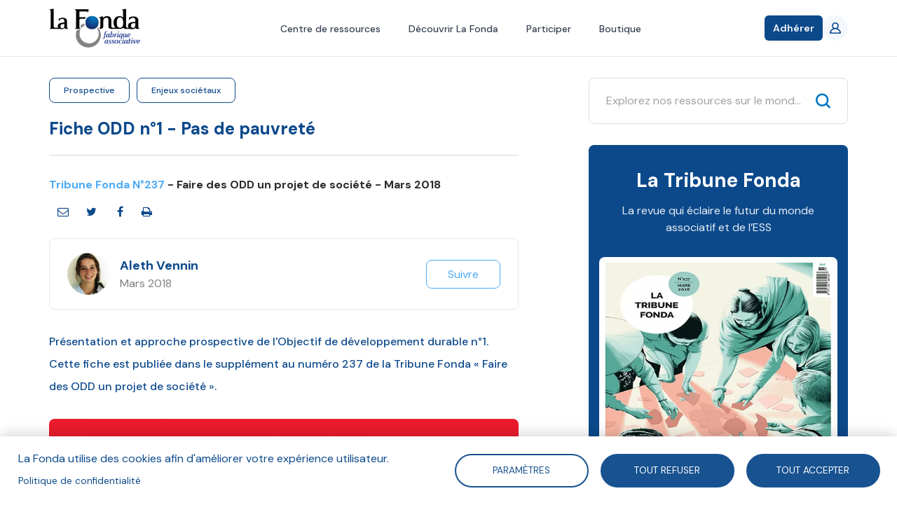

--- FILE ---
content_type: text/html; charset=UTF-8
request_url: https://fonda.asso.fr/ressources/fiche-odd-ndeg1-pas-de-pauvrete
body_size: 16956
content:
<!DOCTYPE html>
<html  lang="fr" dir="ltr" prefix="og: https://ogp.me/ns#">
  <head>
    <meta charset="utf-8" />
<script async src="https://www.googletagmanager.com/gtag/js?id=UA-92891695-3"></script>
<script>window.dataLayer = window.dataLayer || [];function gtag(){dataLayer.push(arguments)};gtag("js", new Date());gtag("set", "developer_id.dMDhkMT", true);gtag("config", "UA-92891695-3", {"groups":"default","anonymize_ip":true,"page_placeholder":"PLACEHOLDER_page_path","allow_ad_personalization_signals":false});gtag("config", "G-Y2H468XP2D", {"groups":"default","page_placeholder":"PLACEHOLDER_page_location","allow_ad_personalization_signals":false});</script>
<meta name="description" content="Présentation et approche prospective de l&#039;Objectif de développement durable n°1. Cette fiche est publiée dans le supplément au numéro 237 de la Tribune Fonda « Faire des ODD un projet de société »." />
<meta name="keywords" content="Développement durable,Pauvreté,Prospective" />
<link rel="canonical" href="https://fonda.asso.fr/ressources/fiche-odd-ndeg1-pas-de-pauvrete" />
<meta name="robots" content="index, follow, noodp" />
<link rel="image_src" href="https://fonda.asso.fr/sites/default/files/articles/F_SDG%20goals_icons-individual-rgb-01.png" />
<meta property="og:site_name" content="La Fonda" />
<meta property="og:type" content="article" />
<meta property="og:url" content="https://fonda.asso.fr/ressources/fiche-odd-ndeg1-pas-de-pauvrete" />
<meta property="og:title" content="Fiche ODD n°1 - Pas de pauvreté" />
<meta property="og:description" content="Présentation et approche prospective de l&#039;Objectif de développement durable n°1. Cette fiche est publiée dans le supplément au numéro 237 de la Tribune Fonda « Faire des ODD un projet de société »." />
<meta property="og:image" content="https://fonda.asso.fr/sites/default/files/articles/F_SDG%20goals_icons-individual-rgb-01.png" />
<meta property="og:image:url" content="https://fonda.asso.fr/sites/default/files/articles/F_SDG%20goals_icons-individual-rgb-01.png" />
<meta property="og:image:secure_url" content="https://fonda.asso.fr/sites/default/files/articles/F_SDG%20goals_icons-individual-rgb-01.png" />
<meta property="article:tag" content="Développement durable" />
<meta property="article:tag" content="Pauvreté" />
<meta property="article:tag" content="Prospective" />
<meta name="twitter:card" content="summary_large_image" />
<meta name="twitter:title" content="Fiche ODD n°1 - Pas de pauvreté" />
<meta name="twitter:description" content="Présentation et approche prospective de l&#039;Objectif de développement durable n°1. Cette fiche est publiée dans le supplément au numéro 237 de la Tribune Fonda « Faire des ODD un projet de société »." />
<meta name="twitter:image" content="https://fonda.asso.fr/sites/default/files/articles/F_SDG%20goals_icons-individual-rgb-01.png" />
<meta name="Generator" content="Drupal 10 (https://www.drupal.org)" />
<meta name="MobileOptimized" content="width" />
<meta name="HandheldFriendly" content="true" />
<meta name="viewport" content="width=device-width, initial-scale=1.0" />
<link rel="icon" href="/sites/default/files/lafonda-favicon.png" type="image/png" />

    <title>Fiche ODD n°1 - Pas de pauvreté</title>
    <link rel="stylesheet" media="all" href="/core/modules/system/css/components/align.module.css?t8c7xa" />
<link rel="stylesheet" media="all" href="/core/modules/system/css/components/fieldgroup.module.css?t8c7xa" />
<link rel="stylesheet" media="all" href="/core/modules/system/css/components/container-inline.module.css?t8c7xa" />
<link rel="stylesheet" media="all" href="/core/modules/system/css/components/clearfix.module.css?t8c7xa" />
<link rel="stylesheet" media="all" href="/core/modules/system/css/components/details.module.css?t8c7xa" />
<link rel="stylesheet" media="all" href="/core/modules/system/css/components/hidden.module.css?t8c7xa" />
<link rel="stylesheet" media="all" href="/core/modules/system/css/components/item-list.module.css?t8c7xa" />
<link rel="stylesheet" media="all" href="/core/modules/system/css/components/js.module.css?t8c7xa" />
<link rel="stylesheet" media="all" href="/core/modules/system/css/components/nowrap.module.css?t8c7xa" />
<link rel="stylesheet" media="all" href="/core/modules/system/css/components/position-container.module.css?t8c7xa" />
<link rel="stylesheet" media="all" href="/core/modules/system/css/components/reset-appearance.module.css?t8c7xa" />
<link rel="stylesheet" media="all" href="/core/modules/system/css/components/resize.module.css?t8c7xa" />
<link rel="stylesheet" media="all" href="/core/modules/system/css/components/system-status-counter.css?t8c7xa" />
<link rel="stylesheet" media="all" href="/core/modules/system/css/components/system-status-report-counters.css?t8c7xa" />
<link rel="stylesheet" media="all" href="/core/modules/system/css/components/system-status-report-general-info.css?t8c7xa" />
<link rel="stylesheet" media="all" href="/core/modules/system/css/components/tablesort.module.css?t8c7xa" />
<link rel="stylesheet" media="all" href="/libraries/cookiesjsr/dist/cookiesjsr.min.css?t8c7xa" />
<link rel="stylesheet" media="all" href="/core/modules/views/css/views.module.css?t8c7xa" />
<link rel="stylesheet" media="all" href="/themes/custom/lafonda/css/font-awesome.min.css?t8c7xa" />
<link rel="stylesheet" media="all" href="/themes/custom/lafonda/js/chosen/chosen.css?t8c7xa" />
<link rel="stylesheet" media="all" href="/themes/custom/lafonda/dist/style.css?t8c7xa" />
<link rel="stylesheet" media="print" href="/themes/custom/lafonda/css/print.css?t8c7xa" />
<link rel="stylesheet" media="all" href="/themes/custom/lafonda/dist/app.css?t8c7xa" />

    <!--[if IE]>
      <link type="text/css" rel="stylesheet" media="all" href="/themes/custom/rc/css/ie/ie.css" />
    <![endif]-->
    <script type="application/json" data-drupal-selector="drupal-settings-json">{"path":{"baseUrl":"\/","pathPrefix":"","currentPath":"node\/2037","currentPathIsAdmin":false,"isFront":false,"currentLanguage":"fr"},"pluralDelimiter":"\u0003","suppressDeprecationErrors":true,"cookies":{"cookiesjsr":{"config":{"cookie":{"name":"cookiesjsr","expires":31536000000,"domain":"","sameSite":"Lax","secure":false},"library":{"libBasePath":"https:\/\/cdn.jsdelivr.net\/gh\/jfeltkamp\/cookiesjsr@1\/dist","libPath":"https:\/\/cdn.jsdelivr.net\/gh\/jfeltkamp\/cookiesjsr@1\/dist\/cookiesjsr.min.js","scrollLimit":0},"callback":{"method":"post","url":"\/cookies\/consent\/callback.json","headers":[]},"interface":{"openSettingsHash":"#editCookieSettings","showDenyAll":true,"denyAllOnLayerClose":false,"settingsAsLink":false,"availableLangs":["fr"],"defaultLang":"fr","groupConsent":false,"cookieDocs":false}},"services":{"tracking":{"id":"tracking","services":[{"key":"google_analytics","type":"tracking","name":"Google Analytics","info":{"value":"","format":"full_html"},"uri":"","needConsent":true}],"weight":10}},"translation":{"_core":{"default_config_hash":"r0JMDv27tTPrhzD4ypdLS0Jijl0-ccTUdlBkqvbAa8A"},"langcode":"fr","bannerText":"La Fonda utilise des cookies afin d\u0027am\u00e9liorer votre exp\u00e9rience utilisateur.","privacyPolicy":"Politique de confidentialit\u00e9","privacyUri":"\/auteurs\/blandine-sillard","imprint":"","imprintUri":"","cookieDocs":"","cookieDocsUri":"","officialWebsite":"Voir site officiel","denyAll":"Tout refuser","alwaysActive":"Toujours actif","settings":"Param\u00e8tres","acceptAll":"Tout accepter","requiredCookies":"Required cookies","cookieSettings":"Param\u00e8tres","close":"Fermer","readMore":"Lire la suite","allowed":"autoris\u00e9","denied":"refus\u00e9e","settingsAllServices":"","saveSettings":"Enregistrer","default_langcode":"en","disclaimerText":"All cookie information is subject to change by the service providers. We update this information regularly.","disclaimerTextPosition":"above","processorDetailsLabel":"Processor Company Details","processorLabel":"Company","processorWebsiteUrlLabel":"Company Website","processorPrivacyPolicyUrlLabel":"Company Privacy Policy","processorCookiePolicyUrlLabel":"Company Cookie Policy","processorContactLabel":"Data Protection Contact Details","placeholderAcceptAllText":"Accept All Cookies","tracking":{"title":"Cookies de suivi","details":"Les cookies de suivi proviennent de soci\u00e9t\u00e9s de publicit\u00e9 externes et sont utilis\u00e9s pour collecter des informations sur les sites web visit\u00e9s par l\u0027utilisateur. L\u0027objectif est de cr\u00e9er et d\u0027afficher pour l\u0027utilisateur des contenus et des publicit\u00e9s adapt\u00e9s aux groupes cibles."}}},"cookiesTexts":{"_core":{"default_config_hash":"r0JMDv27tTPrhzD4ypdLS0Jijl0-ccTUdlBkqvbAa8A"},"langcode":"fr","bannerText":"La Fonda utilise des cookies afin d\u0027am\u00e9liorer votre exp\u00e9rience utilisateur.","privacyPolicy":"Politique de confidentialit\u00e9","privacyUri":"\/node\/957","imprint":"","imprintUri":"","cookieDocs":"","cookieDocsUri":"","officialWebsite":"Voir site officiel","denyAll":"Tout refuser","alwaysActive":"Toujours actif","settings":"Param\u00e8tres","acceptAll":"Tout accepter","requiredCookies":"Required cookies","cookieSettings":"Param\u00e8tres","close":"Fermer","readMore":"Lire la suite","allowed":"autoris\u00e9","denied":"refus\u00e9e","settingsAllServices":"","saveSettings":"Enregistrer","default_langcode":"en","disclaimerText":"All cookie information is subject to change by the service providers. We update this information regularly.","disclaimerTextPosition":"above","processorDetailsLabel":"Processor Company Details","processorLabel":"Company","processorWebsiteUrlLabel":"Company Website","processorPrivacyPolicyUrlLabel":"Company Privacy Policy","processorCookiePolicyUrlLabel":"Company Cookie Policy","processorContactLabel":"Data Protection Contact Details","placeholderAcceptAllText":"Accept All Cookies"},"services":{"functional":{"uuid":"8229bd4d-236d-40fa-838e-7896742b1675","langcode":"fr","status":false,"dependencies":[],"id":"functional","label":"Required functional","group":"functional","info":{"value":"\u003Ctable\u003E\r\n\t\u003Cthead\u003E\r\n\t\t\u003Ctr\u003E\r\n\t\t\t\u003Cth width=\u002215%\u0022\u003ECookie name\u003C\/th\u003E\r\n\t\t\t\u003Cth width=\u002215%\u0022\u003EDefault expiration time\u003C\/th\u003E\r\n\t\t\t\u003Cth\u003EDescription\u003C\/th\u003E\r\n\t\t\u003C\/tr\u003E\r\n\t\u003C\/thead\u003E\r\n\t\u003Ctbody\u003E\r\n\t\t\u003Ctr\u003E\r\n\t\t\t\u003Ctd\u003E\u003Ccode dir=\u0022ltr\u0022 translate=\u0022no\u0022\u003ESSESS\u0026lt;ID\u0026gt;\u003C\/code\u003E\u003C\/td\u003E\r\n\t\t\t\u003Ctd\u003E1 month\u003C\/td\u003E\r\n\t\t\t\u003Ctd\u003EIf you are logged in to this website, a session cookie is required to identify and connect your browser to your user account in the server backend of this website.\u003C\/td\u003E\r\n\t\t\u003C\/tr\u003E\r\n\t\t\u003Ctr\u003E\r\n\t\t\t\u003Ctd\u003E\u003Ccode dir=\u0022ltr\u0022 translate=\u0022no\u0022\u003Ecookiesjsr\u003C\/code\u003E\u003C\/td\u003E\r\n\t\t\t\u003Ctd\u003E1 year\u003C\/td\u003E\r\n\t\t\t\u003Ctd\u003EWhen you visited this website for the first time, you were asked for your permission to use several services (including those from third parties) that require data to be saved in your browser (cookies, local storage). Your decisions about each service (allow, deny) are stored in this cookie and are reused each time you visit this website.\u003C\/td\u003E\r\n\t\t\u003C\/tr\u003E\r\n\t\u003C\/tbody\u003E\r\n\u003C\/table\u003E\r\n","format":"full_html"},"consentRequired":false,"purpose":"","processor":"","processorContact":"","processorUrl":"","processorPrivacyPolicyUrl":"","processorCookiePolicyUrl":"","placeholderMainText":"This content is blocked because Required functional cookies have not been accepted.","placeholderAcceptText":"Only accept Required functional cookies"},"google_analytics":{"uuid":"8463cb30-caed-404f-84cd-a5b5f9f31776","langcode":"fr","status":true,"dependencies":[],"id":"google_analytics","label":"Google Analytics","group":"tracking","info":{"value":"","format":"full_html"},"consentRequired":true,"purpose":"","processor":"","processorContact":"","processorUrl":"","processorPrivacyPolicyUrl":"","processorCookiePolicyUrl":"","placeholderMainText":"This content is blocked because Google Analytics cookies have not been accepted.","placeholderAcceptText":"Only accept Google Analytics cookies"}},"groups":{"functional":{"uuid":"1a57cea2-acf1-4239-93a5-1e32a0d2b7a7","langcode":"fr","status":true,"dependencies":[],"id":"functional","label":"Default","weight":1,"title":"What are Cookies?","details":"Cookies are small text files that are placed by your browser on your device in order to store certain information. Using the information that is stored and returned, a website can recognize that you have previously accessed and visited it using the browser on your end device. We use this information to arrange and display the website optimally in accordance with your preferences. Within this process, only the cookie itself is identified on your device. Personal data is only stored following your express consent or where this is absolutely necessary to enable use the service provided by us and accessed by you."},"performance":{"uuid":"fc615df4-1961-4c97-9781-dcc15aebefb1","langcode":"fr","status":true,"dependencies":[],"_core":{"default_config_hash":"Jv3uIJviBj7D282Qu1ZpEQwuOEb3lCcDvx-XVHeOJpw"},"id":"performance","label":"Performance","weight":30,"title":"Performance Cookies","details":"Performance cookies collect aggregated information about how our website is used. The purpose of this is to improve its attractiveness, content and functionality. These cookies help us to determine whether, how often and for how long particular sub-pages of our website are accessed and which content users are particularly interested in. Search terms, country, region and (where applicable) the city from which the website is accessed are also recorded, as is the proportion of mobile devices that are used to access the website. We use this information to compile statistical reports that help us tailor the content of our website to your needs and optimize our offer."},"social":{"uuid":"6bb76790-529f-4880-90a4-65b85892585d","langcode":"fr","status":true,"dependencies":[],"_core":{"default_config_hash":"vog2tbqqQHjVkue0anA0RwlzvOTPNTvP7_JjJxRMVAQ"},"id":"social","label":"Social Plugins","weight":20,"title":"Social Plugins","details":"Les gestionnaires de commentaires facilitent le d\u00e9p\u00f4t de vos commentaires et luttent contre le spam."},"tracking":{"uuid":"c16b959b-5335-4ee9-9419-752eefd760dd","langcode":"fr","status":true,"dependencies":[],"_core":{"default_config_hash":"_gYDe3qoEc6L5uYR6zhu5V-3ARLlyis9gl1diq7Tnf4"},"id":"tracking","label":"Suivi","weight":10,"title":"Cookies de suivi","details":"Les cookies de suivi proviennent de soci\u00e9t\u00e9s de publicit\u00e9 externes et sont utilis\u00e9s pour collecter des informations sur les sites web visit\u00e9s par l\u0027utilisateur. L\u0027objectif est de cr\u00e9er et d\u0027afficher pour l\u0027utilisateur des contenus et des publicit\u00e9s adapt\u00e9s aux groupes cibles."},"video":{"uuid":"e90e7513-4e0d-4ffa-a2f9-8ba3b22e9d3a","langcode":"fr","status":true,"dependencies":[],"_core":{"default_config_hash":"w1WnCmP2Xfgx24xbx5u9T27XLF_ZFw5R0MlO-eDDPpQ"},"id":"video","label":"Vid\u00e9os","weight":40,"title":"Vid\u00e9o","details":"Les services de partage de vid\u00e9o permettent d\u0027enrichir le site de contenu multim\u00e9dia et augmentent sa visibilit\u00e9."}}},"algolia":{"app_id":"REVDMXF2NY","search_only_key":"6f64425631c0d7d10358ef0c420fefdf","prefix_index":"prod_"},"filtres":{"thematiques":{"510":{"name":"Jeu Faire Ensemble 2030","field_couleur":"#d04c35","field_logo":"https:\/\/fonda.asso.fr\/sites\/default\/files\/styles\/thumbnail\/public\/thematiques\/Picto%20Jeu%20Faire%20Ensemble%202030-01.png?itok=GcxK_l7q"},"513":{"name":"Projets en coop\u00e9ration","field_couleur":"#d04c35","field_logo":"https:\/\/fonda.asso.fr\/sites\/default\/files\/styles\/thumbnail\/public\/thematiques\/Picto%20Fiches%20projets%20en%20coop%C3%A9ration.png?itok=eiH2ug2h"},"46":{"name":"Prospective","field_couleur":"#9cc9b5","field_logo":"https:\/\/fonda.asso.fr\/sites\/default\/files\/styles\/thumbnail\/public\/thematiques\/prospective_0.png?itok=4rQvXxfc"},"48":{"name":"Gouvernance","field_couleur":"#7986cc","field_logo":"https:\/\/fonda.asso.fr\/sites\/default\/files\/styles\/thumbnail\/public\/thematiques\/gouvernance_0.png?itok=i453-VNN"},"47":{"name":"Engagement","field_couleur":"#d04c35","field_logo":"https:\/\/fonda.asso.fr\/sites\/default\/files\/styles\/thumbnail\/public\/thematiques\/engagement_2.png?itok=duDx8WQ7"},"49":{"name":"Mod\u00e8les socio-\u00e9conomiques","field_couleur":"#df8eaf","field_logo":"https:\/\/fonda.asso.fr\/sites\/default\/files\/styles\/thumbnail\/public\/thematiques\/modele-sociaux-economiques_0.png?itok=rfZUbWnv"},"196":{"name":"\u00c9conomie sociale et solidaire","field_couleur":"#d04c35","field_logo":"https:\/\/fonda.asso.fr\/sites\/default\/files\/styles\/thumbnail\/public\/thematiques\/ess_0_0.png?itok=p1eq_z1U"},"55":{"name":"Enjeux soci\u00e9taux","field_couleur":"#6abfde","field_logo":"https:\/\/fonda.asso.fr\/sites\/default\/files\/styles\/thumbnail\/public\/thematiques\/enjeux-societaux_0.png?itok=BZh7olRF"},"54":{"name":"Associations et d\u00e9mocratie","field_couleur":"#c0afa5","field_logo":"https:\/\/fonda.asso.fr\/sites\/default\/files\/styles\/thumbnail\/public\/thematiques\/associations-democratie_0.png?itok=CmwR9iKr"},"53":{"name":"Associations et entreprises","field_couleur":"#20808e","field_logo":"https:\/\/fonda.asso.fr\/sites\/default\/files\/styles\/thumbnail\/public\/thematiques\/associations-entreprises_0.png?itok=IQlGbDyY"},"51":{"name":"Num\u00e9rique et m\u00e9dias","field_couleur":"#e8c351","field_logo":"https:\/\/fonda.asso.fr\/sites\/default\/files\/styles\/thumbnail\/public\/thematiques\/numerique_0.png?itok=0jqLj1Qd"},"52":{"name":"Innovation sociale","field_couleur":"#685686","field_logo":"https:\/\/fonda.asso.fr\/sites\/default\/files\/styles\/thumbnail\/public\/thematiques\/innovation_1.png?itok=t9qmvZZj"}}},"google_analytics":{"account":"UA-92891695-3","trackOutbound":true,"trackMailto":true,"trackTel":true,"trackDownload":true,"trackDownloadExtensions":"7z|aac|arc|arj|asf|asx|avi|bin|csv|doc(x|m)?|dot(x|m)?|exe|flv|gif|gz|gzip|hqx|jar|jpe?g|js|mp(2|3|4|e?g)|mov(ie)?|msi|msp|pdf|phps|png|ppt(x|m)?|pot(x|m)?|pps(x|m)?|ppam|sld(x|m)?|thmx|qtm?|ra(m|r)?|sea|sit|tar|tgz|torrent|txt|wav|wma|wmv|wpd|xls(x|m|b)?|xlt(x|m)|xlam|xml|z|zip"},"stripe":{"apiKey":"pk_live_hpT7LfcPm7onVThtKKv71VQS"},"cartCount":0,"currentUser":{"user":{"uid":[{"value":"0"}],"uuid":[{"value":"62e8609f-5af0-400f-bb47-abd2dc6b3b37"}],"langcode":[{"value":"en"}],"preferred_langcode":[{"value":"en"}],"preferred_admin_langcode":[],"name":[{"value":""}],"pass":[],"mail":[],"timezone":[{"value":""}],"status":[{"value":"0"}],"created":[{"value":"1505139928"}],"changed":[{"value":"1505139928"}],"access":[{"value":"0"}],"login":[{"value":"0"}],"init":[],"roles":[],"default_langcode":[{"value":"1"}],"metatag":[{"tag":"meta","attributes":{"name":"title","content":"| La Fonda"}},{"tag":"meta","attributes":{"name":"description","content":"La Fonda"}},{"tag":"link","attributes":{"rel":"canonical","href":"Pas encore assign\u00e9"}}],"path":[{"langcode":"en"}],"field_adresse":[],"field_code_postal":[],"field_fonction":[],"field_nom":[],"field_organisation":[],"field_pays":[],"field_prenom":[],"field_stripe_customer_id":[],"field_ville":[]},"following":[],"abonnementActif":false,"isAbonnementActif":false,"adhesions":[],"isAdherent":false},"bootstrap":{"forms_has_error_value_toggle":1,"modal_animation":1,"modal_backdrop":"true","modal_focus_input":1,"modal_keyboard":1,"modal_select_text":1,"modal_show":1,"modal_size":"","popover_enabled":1,"popover_animation":1,"popover_auto_close":1,"popover_container":"body","popover_content":"","popover_delay":"0","popover_html":0,"popover_placement":"right","popover_selector":"","popover_title":"","popover_trigger":"click","tooltip_enabled":1,"tooltip_animation":1,"tooltip_container":"body","tooltip_delay":"0","tooltip_html":0,"tooltip_placement":"auto left","tooltip_selector":"","tooltip_trigger":"hover"},"user":{"uid":0,"permissionsHash":"00c34e8d8b5e758f94d4654bc56192ee933bd37f2dc512e964d16b7e6fdb2bb4"}}</script>
<script src="/sites/default/files/languages/fr_Cm6yd6pl_QbcO1FMJf1Aqe-7pqdSx7Ow-RcSH8EaABc.js?t8c7xa"></script>
<script src="/core/misc/drupalSettingsLoader.js?v=10.6.1"></script>
<script src="/core/misc/drupal.js?v=10.6.1"></script>
<script src="/core/misc/drupal.init.js?v=10.6.1"></script>
<script src="/core/misc/debounce.js?v=10.6.1"></script>
<script src="/core/misc/announce.js?v=10.6.1"></script>
<script src="/core/misc/message.js?v=10.6.1"></script>
<script src="/themes/contrib/bootstrap/js/misc/message.js?t8c7xa"></script>
<script src="/modules/contrib/cookies/js/cookiesjsr.conf.js?v=10.6.1" defer></script>

  </head>
  <body class="nid-2037 path-entity-node-canonical path-node page-node-type-article has-glyphicons">

          <!-- Modal Login -->
      <div class="modal fade modal--login" id="loginModal" tabindex="-1" role="dialog" aria-hidden="true">
        <div class="modal-dialog" role="document">
          <div class="modal-content">
            <div class="modal-header">
              <h4 class="modal-title">Bienvenue !</h4>
              <button type="button" class="close" data-dismiss="modal" aria-label="Close">
                <span aria-hidden="true">&times;</span>
              </button>
            </div>
            <div class="modal-body">
              <form class="user-login-form" data-drupal-selector="user-login-form" action="/ressources/fiche-odd-ndeg1-pas-de-pauvrete" method="post" id="user-login-form" accept-charset="UTF-8">
  <div class="form-item js-form-item form-type-email js-form-type-email form-item-name js-form-item-name form-no-label form-group">
  
  
  <input autocorrect="none" autocapitalize="none" spellcheck="false" autofocus="autofocus" autocomplete="username" placeholder="E-mail" data-drupal-selector="edit-name" class="form-email required form-control" type="email" id="edit-name" name="name" value="" size="60" maxlength="254" required="required" aria-required="true" />

  
  
  </div>
<div class="form-item js-form-item form-type-password js-form-type-password form-item-pass js-form-item-pass form-no-label form-group">
  
  
  <input autocomplete="current-password" placeholder="Mot de passe" data-drupal-selector="edit-pass" class="form-text required form-control" type="password" id="edit-pass" name="pass" size="60" maxlength="128" required="required" aria-required="true" />

  
  
  </div>
<input autocomplete="off" data-drupal-selector="form-wsnqbmv-kfdg3b-6wlapnsd6le9ltayr9kbsn0fcku4" type="hidden" name="form_build_id" value="form-WSNQbmv_kFDG3b_6WLAPNsD6le9LtayR9KBSn0FCku4" /><input data-drupal-selector="edit-user-login-form" type="hidden" name="form_id" value="user_login_form" /><div class="help is-danger"></div><div data-drupal-selector="edit-actions" class="form-actions form-group js-form-wrapper form-wrapper" id="edit-actions"><button data-drupal-selector="edit-submit" class="button js-form-submit form-submit btn-primary btn" type="submit" id="edit-submit" name="op" value="Se connecter">Se connecter</button></div>

</form>

            </div>
            <div class="modal-footer">
              <a href="/user/register" class="user-register">S'inscrire !</a>
              <a href="/user/password" class="user-pass">Mot de passe oublié ?</a>
            </div>
          </div>
        </div>
      </div>
    
    <a href="#main-content" class="visually-hidden focusable skip-link">
      Aller au contenu principal
    </a>
    <div id="app">
      
        <div class="dialog-off-canvas-main-canvas" data-off-canvas-main-canvas>
    <div
	class="flex flex-col h-full">
		



<template>
	<notifications-top></notications-top>
</template>
<header>
	<nav class="bg-white  relative z-50 border-b border-gray-200">
		<div class="min-w-full xl:min-w-10 container">
			<div class="flex h-20 justify-between">
				<div class="flex">
					<div class="flex shrink-0 items-center">
						<a href="/">
							<img class="h-14 w-auto" alt="La Fonda - Fabrique associative" title="La Fonda - Fabrique associative" src="/themes/custom/lafonda/logo-lafonda.png"/>
						</a>
					</div>

				</div>
				<div class="hidden md:ml-6 md:flex md:space-x-8">
																	<a href="/recherche" class="inline-flex items-center border-b-2 px-1 pt-1 text-sm font-medium border-transparent text-gray-700 hover:border-gray-300  hover:!text-fonda-blue-800">Centre de ressources</a>
																	<a href="/vision-partagee-mission" class="inline-flex items-center border-b-2 px-1 pt-1 text-sm font-medium border-transparent text-gray-700 hover:border-gray-300  hover:!text-fonda-blue-800">Découvrir La Fonda</a>
																	<a href="/prendre-part-aux-activites-de-la-fonda" class="inline-flex items-center border-b-2 px-1 pt-1 text-sm font-medium border-transparent text-gray-700 hover:border-gray-300  hover:!text-fonda-blue-800">Participer</a>
																	<a href="/boutique" class="inline-flex items-center border-b-2 px-1 pt-1 text-sm font-medium border-transparent text-gray-700 hover:border-gray-300  hover:!text-fonda-blue-800">Boutique</a>
									</div>
				<div class="flex items-center gap-5">
					<div
						class="-ml-2 mr-2 flex items-center md:hidden">
						<!-- Mobile menu button -->
						<button @click="menuOpen = !menuOpen" type="button" class="relative inline-flex items-center justify-center rounded-md p-2 text-gray-400 hover:bg-gray-100 hover:text-gray-500 focus:outline-none focus:ring-2 focus:ring-inset focus:ring-fonda-blue-800" aria-controls="mobile-menu" aria-expanded="false">
							<span class="absolute -inset-0.5"></span>
							<span class="sr-only">Open main menu</span>

							<svg class="size-6" :class="{'hidden': menuOpen, 'block': !menuOpen}" fill="none" viewbox="0 0 24 24" stroke-width="1.5" stroke="currentColor" aria-hidden="true" data-slot="icon">
								<path stroke-linecap="round" stroke-linejoin="round" d="M3.75 6.75h16.5M3.75 12h16.5m-16.5 5.25h16.5"/>
							</svg>

							<svg class="size-6" :class="{'hidden': !menuOpen, 'block': menuOpen}" fill="none" viewbox="0 0 24 24" stroke-width="1.5" stroke="currentColor" aria-hidden="true" data-slot="icon">
								<path stroke-linecap="round" stroke-linejoin="round" d="M6 18 18 6M6 6l12 12"/>
							</svg>
						</button>
					</div>


																<div class="shrink-0">
							<a href="/adhesion" class="relative inline-flex items-center gap-x-1.5 rounded-md bg-fonda-blue-800 px-3 py-2 text-sm font-semibold text-white shadow-sm hover:text-white focus:text-white hover:bg-fonda-blue-900 focus-visible:outline focus-visible:outline-2 focus-visible:outline-offset-2 focus-visible:outline-fonda-blue-800">
								Adhérer
							</a>
						</div>
					
					<div
						class="hidden md:flex md:shrink-0 md:items-center">
						<!-- Profile dropdown -->
													<a href="/user/login" class="relative flex rounded-full bg-white text-sm focus:outline-none focus:ring-2 focus:ring-fonda-blue-800 focus:ring-offset-2">
								<div class="size-9 bg-fonda-blue-100 text-fonda-blue-800 font-bold  rounded-full flex items-center justify-center">
									<svg class="size-4" viewbox="0 0 20 20" version="1.1" xmlns="http://www.w3.org/2000/svg" xmlns:xlink="http://www.w3.org/1999/xlink">
										<g stroke="none" stroke-width="1" fill="none" fill-rule="evenodd">
											<g transform="translate(-140.000000, -2159.000000)" fill="currentColor">
												<g transform="translate(56.000000, 160.000000)">
													<path d="M100.562548,2016.99998 L87.4381713,2016.99998 C86.7317804,2016.99998 86.2101535,2016.30298 86.4765813,2015.66198 C87.7127655,2012.69798 90.6169306,2010.99998 93.9998492,2010.99998 C97.3837885,2010.99998 100.287954,2012.69798 101.524138,2015.66198 C101.790566,2016.30298 101.268939,2016.99998 100.562548,2016.99998 M89.9166645,2004.99998 C89.9166645,2002.79398 91.7489936,2000.99998 93.9998492,2000.99998 C96.2517256,2000.99998 98.0830339,2002.79398 98.0830339,2004.99998 C98.0830339,2007.20598 96.2517256,2008.99998 93.9998492,2008.99998 C91.7489936,2008.99998 89.9166645,2007.20598 89.9166645,2004.99998 M103.955674,2016.63598 C103.213556,2013.27698 100.892265,2010.79798 97.837022,2009.67298 C99.4560048,2008.39598 100.400241,2006.33098 100.053171,2004.06998 C99.6509769,2001.44698 97.4235996,1999.34798 94.7348224,1999.04198 C91.0232075,1998.61898 87.8750721,2001.44898 87.8750721,2004.99998 C87.8750721,2006.88998 88.7692896,2008.57398 90.1636971,2009.67298 C87.1074334,2010.79798 84.7871636,2013.27698 84.044024,2016.63598 C83.7745338,2017.85698 84.7789973,2018.99998 86.0539717,2018.99998 L101.945727,2018.99998 C103.221722,2018.99998 104.226185,2017.85698 103.955674,2016.63598" id="profile_round-[#1342]"></path>
												</g>
											</g>
										</g>
									</svg>
								</div>
							</a>
											</div>
					<div v-if="cartCount > 0" class="relative inline-block text-left">
						<div v-cloak>
							<button @click="cartOpen = !cartOpen" class="hidden md:flex group -m-2  items-center p-2">
								<svg class="size-6 shrink-0 text-gray-400 group-hover:text-gray-500" fill="none" viewbox="0 0 24 24" stroke-width="1.5" stroke="currentColor" aria-hidden="true" data-slot="icon">
									<path stroke-linecap="round" stroke-linejoin="round" d="M15.75 10.5V6a3.75 3.75 0 1 0-7.5 0v4.5m11.356-1.993 1.263 12c.07.665-.45 1.243-1.119 1.243H4.25a1.125 1.125 0 0 1-1.12-1.243l1.264-12A1.125 1.125 0 0 1 5.513 7.5h12.974c.576 0 1.059.435 1.119 1.007ZM8.625 10.5a.375.375 0 1 1-.75 0 .375.375 0 0 1 .75 0Zm7.5 0a.375.375 0 1 1-.75 0 .375.375 0 0 1 .75 0Z"></path>
								</svg>
								<span class="ml-2 text-sm font-medium text-gray-700 group-hover:text-gray-800" v-cloak>${ cartCount }</span>
								<span class="sr-only">items in cart, view bag</span>
							</button>
						</div>
						<div v-if="cartOpen" v-click-outside="() => cartOpen = false" class="absolute right-0 z-10 mt-3 w-48 origin-top-right rounded-md bg-white py-1 shadow-lg ring-1 ring-black/5 focus:outline-none" role="menu" aria-orientation="vertical" aria-labelledby="user-menu-button" tabindex="-1" v-cloak>
																							<a href="/boutique/paiement" class="block px-4 py-2 text-sm text-gray-700  hover:!text-fonda-blue-800" role="menuitem" tabindex="-1">Voir mon panier</a>
														<form method="post" action="/cart/removeAll">
								<button type="submit" class="block px-4 py-2 text-sm text-gray-700 hover:!text-red-500" role="menuitem" tabindex="-1">Vider mon panier</button>
							</form>
						</div>


					</div>
				</div>
			</div>
		</div>

		<!-- Mobile menu -->
		<div v-if="menuOpen" class="md:hidden " id="mobile-menu" v-cloak>
			<div class="space-y-1 pb-3 pt-2">
														<a href="/recherche" class="block border-l-4 py-2 pl-3 pr-4 text-base font-medium  sm:pl-5 sm:pr-6  border-transparent text-gray-500 hover:bg-gray-50 hover:border-gray-300 hover:text-gray-700">Centre de ressources</a>
														<a href="/vision-partagee-mission" class="block border-l-4 py-2 pl-3 pr-4 text-base font-medium  sm:pl-5 sm:pr-6  border-transparent text-gray-500 hover:bg-gray-50 hover:border-gray-300 hover:text-gray-700">Découvrir La Fonda</a>
														<a href="/prendre-part-aux-activites-de-la-fonda" class="block border-l-4 py-2 pl-3 pr-4 text-base font-medium  sm:pl-5 sm:pr-6  border-transparent text-gray-500 hover:bg-gray-50 hover:border-gray-300 hover:text-gray-700">Participer</a>
														<a href="/boutique" class="block border-l-4 py-2 pl-3 pr-4 text-base font-medium  sm:pl-5 sm:pr-6  border-transparent text-gray-500 hover:bg-gray-50 hover:border-gray-300 hover:text-gray-700">Boutique</a>
				
			</div>
			<div class="border-t border-gray-200 pb-3 pt-4">
				<div class="flex items-center px-4 sm:px-6">
					<div class="shrink-0">
													<div class="first-letter:uppercase bg-fonda-blue-100 font-bold size-8 rounded-full flex items-center justify-center">
																	An
															</div>
											</div>
					<div class="ml-3">
						<div class="text-base font-medium text-gray-800">
													</div>
						<div class="text-sm font-medium text-gray-500"></div>
					</div>
					<a v-if="cartCount > 0" href="/boutique/paiement" class="group -m-2 flex items-center p-2 ml-auto" v-cloak>
						<svg class="size-6 shrink-0 text-gray-400 group-hover:text-gray-500" fill="none" viewbox="0 0 24 24" stroke-width="1.5" stroke="currentColor" aria-hidden="true" data-slot="icon">
							<path stroke-linecap="round" stroke-linejoin="round" d="M15.75 10.5V6a3.75 3.75 0 1 0-7.5 0v4.5m11.356-1.993 1.263 12c.07.665-.45 1.243-1.119 1.243H4.25a1.125 1.125 0 0 1-1.12-1.243l1.264-12A1.125 1.125 0 0 1 5.513 7.5h12.974c.576 0 1.059.435 1.119 1.007ZM8.625 10.5a.375.375 0 1 1-.75 0 .375.375 0 0 1 .75 0Zm7.5 0a.375.375 0 1 1-.75 0 .375.375 0 0 1 .75 0Z"></path>
						</svg>
						<span class="ml-2 text-sm font-medium text-gray-700 group-hover:text-gray-800" v-cloak>${ cartCount }</span>
						<span class="sr-only">items in cart, view bag</span>
					</a>
				</div>
				<div class="mt-3 space-y-1">
											<a href="/user/profil" class="block px-4 py-2 text-base font-medium text-gray-500 hover:bg-gray-100 hover:text-gray-800 sm:px-6">Mon profil</a>
											<a href="/user/adhesion" class="block px-4 py-2 text-base font-medium text-gray-500 hover:bg-gray-100 hover:text-gray-800 sm:px-6">Adhésion</a>
											<a href="/user/abonnement" class="block px-4 py-2 text-base font-medium text-gray-500 hover:bg-gray-100 hover:text-gray-800 sm:px-6">Abonnement</a>
											<a href="/user/parametres" class="block px-4 py-2 text-base font-medium text-gray-500 hover:bg-gray-100 hover:text-gray-800 sm:px-6">Paramètres</a>
											<a href="/user/logout" class="block px-4 py-2 text-base font-medium text-gray-500 hover:bg-gray-100 hover:text-gray-800 sm:px-6">Se déconnecter</a>
									</div>
			</div>
		</div>
	</nav>
</header>
				<div
			role="main" class="main-container container js-quickedit-main-content flex-1" :class="{ 'has-notification': isAdherentLastYearAndNotCurrentYear }">

						<section>

								
								
								
													<a id="main-content"></a>
					  <div class="region region-content">
      <div class="article-full">
  <div class="main-content">
    <div class="search-box mobile">
      <search-input />
    </div>
    <div class="article-thematiques">
      <a
        href="/thematique/prospective"
        class="thematique"
      >
        Prospective
      </a>
            <a
        href="/thematique/enjeux-societaux"
        class="thematique"
      >
        Enjeux sociétaux
      </a>
          </div>
    <h1 class="article-title">Fiche ODD n°1 - Pas de pauvreté</h1>
        <div class="article-tribune">
      <a
        href="/tribunes/faire-des-odd-un-projet-de-societe"
        >Tribune Fonda N°237</a
      >
      -
      Faire des ODD un projet de société
      -
      Mars 2018
    </div>
        <div class="widgets">
      <div class="widget share">
        <a
          class="email"
          type="button"
          href="mailto:?subject=Fiche ODD n°1 - Pas de pauvreté&body=https://fonda.asso.fr/ressources/fiche-odd-ndeg1-pas-de-pauvrete"
        >
          <i class="fa fa-fw fa-envelope-o" aria-hidden="true"></i>
        </a>
      </div>
      <div class="widget share">
        <a
          class="twitter"
          type="button"
          target="_blank"
          href="https://twitter.com/intent/tweet?url=https://fonda.asso.fr/ressources/fiche-odd-ndeg1-pas-de-pauvrete"
        >
          <i class="fa fa-fw fa-twitter" aria-hidden="true"></i>
        </a>
      </div>
      <div class="widget share">
        <a
          class="facebook"
          type="button"
          target="_blank"
          href="https://www.facebook.com/sharer/sharer.php?u=https://fonda.asso.fr/ressources/fiche-odd-ndeg1-pas-de-pauvrete"
        >
          <i class="fa fa-fw fa-facebook" aria-hidden="true"></i>
        </a>
      </div>
      <div class="widget print" onclick="window.print(); return false">
        <i class="fa fa-print" aria-hidden="true"></i>
      </div>
    </div>

        <div class="article-auteur">
      <div class="col-left">
                <div class="article-auteur-img">
          <a
            href="/auteurs/aleth-vennin"
          >
                        <img
              class="auteur"
              alt="Aleth Vennin"
              src="/sites/default/files/styles/photo/public/auteurs/aleth.png?itok=nRby2TOq"
            />
                      </a>
        </div>
                 <div class="article-auteur-infos">
          <div class="auteur-name">
            Aleth Vennin
          </div>
                    <div class="article-date">
            Mars 2018
          </div>
        </div>
      </div>
      <follow
        entity-id="2241"
        entity-type="node"
        init-count="0"
      ></follow>
    </div>
    
    <div class="article-chapeau">
      Présentation et approche prospective de l'Objectif de développement durable n°1. Cette fiche est publiée dans le supplément au numéro 237 de la Tribune Fonda « Faire des ODD un projet de société ».
    </div>
    <div class="article-image">
            <img
        src="/sites/default/files/styles/article/public/articles/F_SDG%20goals_icons-individual-rgb-01.png?itok=HRuUqpev"
        alt="Fiche ODD n°1 - Pas de pauvreté"
      />
           </div>

    <div class="article-body">
            
            <div class="field field--name-body field--type-text-with-summary field--label-hidden field--item"><p><span style="color:#828282;"><em>Cette fiche a été réalisée par Aleth Vennin, étudiante en master Politiques publiques à Sciences Po, avec le concours de François de Jouvenel, délégué général de Futuribles International, et Bastien Engelbach, coordonnateur des programmes de la Fonda.</em></span></p>

<p><br>
<strong>L'objectif de développement durable n°1 vise à mettre fin à la pauvreté sous toutes ses formes et partout dans le monde d’ici à 2030.&nbsp;</strong>Il insiste sur la multi-dimensionnalité de la pauvreté, qui ne se limite pas à l’insuffisance de revenus.</p>

<p>L’ONU préconise d’adopter une vision plurielle, en se concentrant sur la satisfaction des besoins les plus élémentaires, tels que la faim, la santé, l’éducation, et l’accès à l’eau et l’assainissement.<br>
&nbsp;</p>

<h3>Repères</h3>

<p><br>
<span style="color:#0077c0;"><strong>SITUATION DE l'ODD EN FRANCE</strong></span></p>

<p><span style="color:#0077c0;"><strong>Indicateurs à suivre&nbsp;</strong></span></p>

<ul>
	<li>Nombre de personnes se situant sous le seuil de 60% du revenu médian après transferts sociaux, c’est-à-dire en prenant en compte les prestations de la protection sociale ainsi que les biens et services non marchands tels que l’éducation et la santé (seuils français et européen)<br>
	&nbsp;</li>
	<li>Personnes menacées de pauvreté ou d'exclusion sociale (Eurostat), c'est-à-dire affectées par au moins une des trois conditions suivantes :<br>
	-&nbsp;en situation de pauvreté après transferts sociaux<br>
	- en situation de privation matérielle sévère<br>
	-&nbsp;vivant dans des ménages à faible intensité de travail<br>
	&nbsp;</li>
	<li>Personnes en situation de privation matérielle sévère (en %) ; personnes remplissant au moins 4 des 9 indicateurs de privation : régler le loyer ou les factures pour les services d’utilité publique ; chauffer convenablement le domicile ; faire face à des dépenses imprévues ; consommer de la viande, du poisson ou un équivalent protéiné tous les deux jours ; partir en vacances hors du domicile une semaine par an ; acheter une voiture ; acheter une machine à laver le linge ; acheter une télévision couleur ; payer une connexion téléphonique.</li>
</ul>

<p><br>
<span style="color:#0077c0;"><strong>Où en sommes-nous en France ?&nbsp;</strong></span></p>

<p>La cible de l’ONU est de réduire d’ici 2030 de 50% la pauvreté, comprise selon les critères de définition établis par chaque gouvernement. Bien que la pauvreté extrême ait été éliminée en France, celle-ci n’a pas défini d’objectif chiffré. &nbsp;Au niveau de l’Union européenne, la stratégie Europe 2020 vise à réduire d’au moins vingt millions le nombre de personnes touchées ou menacées par la pauvreté et l’exclusion sociale.&nbsp;</p>

<p>En France, 8,9 millions de personnes sont pauvres, ce qui correspond à 14,3 % de la population au seuil de 60 % du revenu médian (Insee, 2017). En 2015, 4 millions de personnes sont allocataires de minima sociaux, dont 1,8 millions touchent le RSA. En ajoutant les ayants droit, un peu plus de 6 millions de personnes sont officiellement reconnues par la société comme ayant besoin d’un soutien (Observatoire des inégalités). 17,7% de la population française est en risque de pauvreté ou d’exclusion sociale. 4,5% des Français sont en situation de privation matérielle sévère (Eurostat).&nbsp;<br>
&nbsp;</p>

<h3>Prospective exploratoire</h3>

<p><br>
<span style="color:#0077c0;"><strong>Tendances lourdes</strong></span></p>

<p>La France a fait de grands progrès dans l’élimination de la pauvreté par rapport aux années 1970. La pauvreté a fortement reculé des années 1970 aux années 1990.&nbsp;</p>

<p>Ainsi, en 1970, le taux de pauvreté au seuil de 60 % du revenu médian était de 18 %. En 1990, il tombe à 13,8 %.</p>

<p>Les années 2000 marquent cependant un tournant dans l’évolution de la pauvreté en France. La crise de 2008, en contribuant à l’augmentation du chômage, a provoqué une augmentation de la pauvreté. Le nombre d’individus pauvres a augmenté de 600 000 en dix ans. Entre 2008 et 2012, le taux de pauvreté à 60 % du revenu médian a augmenté de 13,2 % à 14,2 %. &nbsp;Ainsi, l’écart se creuse entre les plus pauvres et les couches moyennes. Les statistiques disponibles s’arrêtent à 2015. Depuis lors, une reprise de l’activité économique est perceptible. Entre décembre 2015 et mars 2017, le nombre d’allocataires du revenu de solidarité active (RSA) a diminué de 5 %. Le taux de chômage diminue également, passant de 10,6 % en 2015 à 9,8 % en 2017. L’Insee &nbsp;estime que le taux de pauvreté à 60 % du revenu médian aurait baissé en 2016, pour atteindre son niveau de 2014.&nbsp;</p>

<p>L’Observatoire des inégalités remarque cependant que seul un mouvement beaucoup plus important et durable &nbsp;permettrait de revenir à la situation du milieu des années 2000, où le taux de pauvreté à 60 % était de 12,8 % (<em>L’état de la pauvreté en France</em>, novembre 2017).</p>

<p>La pauvreté a connu de profondes transformations au cours des dernières décennies (données Insee) :<br>
&nbsp;</p>

<ul>
	<li><strong>La famille monoparentale</strong><br>
	Les familles monoparentales sont surreprésentées dans la population pauvre par rapport à leur poids dans la population totale. En effet, 25 % des pauvres en 2015 vivent dans une famille monoparentale.&nbsp;<br>
	&nbsp;</li>
	<li><strong>L’urbanisation de la pauvreté</strong><br>
	65 % des personnes pauvres vivent dans les grandes villes. La pauvreté s’est urbanisée, baissant d’environ quatre points entre 1996 et 2010 dans les zones rurales, et augmentant de cinq points dans l’agglomération parisienne. Les grandes zones urbaines sont ainsi les endroits où les inégalités de revenus sont les plus élevées.&nbsp;<br>
	&nbsp;</li>
	<li><strong>Les jeunes</strong><br>
	Les enfants et les adolescents représentent plus d’un tiers des personnes pauvres. Ce sont des individus qui ont hérité de la pauvreté de leurs parents. Les jeunes de 20 à&nbsp;29 ans représentent 17 % des pauvres. Il s’agit souvent de jeunes peu qualifiés, en difficulté d’insertion sur le marché du travail.&nbsp;<br>
	&nbsp;</li>
	<li><strong>Les seniors</strong><br>
	Les plus de 60 ans sont moins concernés par la pauvreté. Ils représentent un dixième de l’ensemble des personnes vivant sous le seuil de pauvreté. Cependant, cette situation reste préoccupante puisqu’elle n’est pas appelée à évoluer, contrairement à celle des plus jeunes. De plus, le nombre de personnes pauvres chez les seniors tend à augmenter.<br>
	&nbsp;</li>
	<li><strong>Les catégories socio-professionnelles</strong><br>
	Les inactifs et les chômeurs représentent plus de 70 % des personnes pauvres.&nbsp;La pauvreté ne concerne pas de manière égale l’ensemble des catégories socio-professionnelles. Les employés et les ouvriers constituent la majorité de la population pauvre. Près des deux tiers des pauvres appartiennent à un ménage dont la personne de référence est ouvrière ou employée.&nbsp;</li>
</ul>

<p><br>
<span style="color:#0077c0;"><strong>Incertitudes majeures</strong></span></p>

<p><br>
<span style="color:#0077c0;"><strong>— </strong></span><strong>La transformation de l’économie&nbsp;</strong></p>

<p>La population française est frappée par le phénomène des travailleurs pauvres : 700 000 salariés disposent d’un niveau de vie inférieur au seuil de pauvreté, soit parce qu’ils travaillent à temps partiel avec de très bas salaires, soit parce qu’ils n’ont travaillé qu’une partie de l’année. Ainsi, l’emploi de mauvaise qualité alimente la pauvreté.</p>

<p>Les mutations du monde du travail et de la famille accentuent la pauvreté des Français. &nbsp;La transformation actuelle de l’économie, vers une économie fondée sur le savoir et les services, risque d’accentuer le précariat des travailleurs. La robotisation du marché du travail présente également le risque de pousser vers la sortie de l’emploi une part croissante de travailleurs.&nbsp;</p>

<p>Dès lors, il faudrait repenser le fonctionnement de la protection sociale, dont les revenus ne viendraient plus uniquement du travail. Les prochaines décennies seront décisives pour l’avenir de la protection sociale : avec l’individualisation de la société, quelle responsabilité les individus seront-ils prêts à prendre sur les risques collectifs ? Le rôle des corps intermédiaires, notamment celui des associations et des centres d’hébergement, dans la lutte contre la pauvreté, est plus que jamais d'actualité.</p>

<p>Allons-nous vers un modèle de croissance économique inclusive, ou vers une société marquée par des inégalités croissantes ?&nbsp;</p>

<p><br>
<span style="color:#0077c0;"><strong>— </strong></span><strong>La mise en place d’un revenu universel ?&nbsp;</strong></p>

<p>Le sujet du revenu universel revient régulièrement dans le débat public. Ce dernier est controversé, car s’il permettrait d’instaurer un filet de sécurité pour les individus et de leur garantir un minimum de subsistance, ses difficultés de mise en place posent question.</p>

<p>La question de son financement, ainsi que de la place laissée à la protection sociale, diffèrent grandement selon les propositions. Derrière ce débat se cachent les incertitudes quant au futur du modèle français d’État-Providence.</p>

<p><br>
<span style="color:#0077c0;"><strong>Émergences</strong></span></p>

<p><br>
<span style="color:#0077c0;"><strong>— </strong></span><strong>De nouvelles formes de solidarités</strong></p>

<p>Un renouveau des mécanismes d’entraide est à l’œuvre ces dernières années. En&nbsp;témoignent la place de l’innovation sociale et le développement de l’entrepreneuriat social, qui essaient de concilier activité économique et justice sociale.</p>

<p>La Commission européenne définit les innovations sociales comme de nouvelles solutions qui répondent à un besoin social plus efficacement que les solutions existantes, et créent de nouvelles et meilleures capabilités et relations, ainsi qu’un meilleur usage des ressources. En d’autres mots, les innovations sociales améliorent la capacité de la société à agir.&nbsp;</p>

<p>Selon l’Avise, « l’entrepreneuriat social est&nbsp;une manière d’entreprendre qui place l’efficacité économique au service de l’homme et de l’environnement ». &nbsp;En France, de nombreuses initiatives ont émergé ces vingt dernières années : nouvelles formes de coopératives (Scic, coopératives d’activité et d’emploi), services aux personnes, entreprises d’insertion, etc. (Avise).&nbsp;</p>

<p>La loi du 31 juillet 2014 a inscrit les entreprises sociales dans l'Économie sociale et solidaire (ESS). Selon le Mouvement des entrepreneurs sociaux (Mouves), « les entreprises sociales sont des entreprises à finalité sociale, sociétale ou environnementale et à lucrativité limitée. Elles cherchent à associer leurs parties prenantes à leur gouvernance ».&nbsp;</p>

<p>Un mouvement d’idées recentrant l’individu et ses capacités d’agir est ainsi de plus en plus présent. L’accent mis sur l’<em>empowerment</em>, afin de redonner au citoyen une expression politique et économique, en est un exemple.&nbsp;</p>

<p><br>
<span style="color:#0077c0;"><strong>— </strong></span><strong>La crise des migrants de 2015</strong></p>

<p>La pauvreté frappe déjà lourdement les immigrés. 37,6 % des personnes vivant dans un ménage immigré sont considérées comme pauvres en 2013, contre 14 % pour l’ensemble de la population. Ce niveau s’explique par la présence de chômage, des discriminations, et des niveaux de qualification plus faibles de cette population.</p>

<p>La crise des migrants qui a commencé à toucher l’Europe en 2015 constitue un phénomène émergent : comment la société française peut-elle se préparer à accueillir une nouvelle population et la protéger contre la pauvreté ?&nbsp;</p>

<p>Selon l’Observatoire des inégalités, 5,4 millions d’emplois dans les secteurs publics et privés demeurent fermés aux étrangers, soit environ plus de 20 % des emplois en France. Le marché du travail devra ainsi s’adapter à cette arrivée de nouveaux travailleurs.&nbsp;<br>
&nbsp;</p>

<h1>→ Découvrez des <a href="https://fonda.asso.fr/ressources/faire-ensemble-2030-fiches-projets-en-cooperation">projets en coopération</a> qui répondent à cet ODD.</h1>

<ul>
	<li>&nbsp;<a href="https://fonda.asso.fr/ressources/projet-en-cooperation-le-collectif-inclusion-et-faire-ensemble-partager-les-bonnes">Projet en coopération - le Collectif Inclusion et Faire ensemble : partager les bonnes pratiques pour (mieux) inclure</a></li>
</ul>

<hr>
<p><span style="color:#0077c0;"><strong>Ressources</strong></span></p>

<p><span style="color:#0077c0;">_ Observatoire des inégalités, L’état de la&nbsp;pauvreté en France, 9 novembre 2017.</span></p>

<p><span style="color:#0077c0;">_ Insee, enquête « Revenus fiscaux et sociaux » 2017.</span></p>

<p><span style="color:#0077c0;">_ Caulier-Grice, J., Davies, A., Patrick, R.,&nbsp;&amp; Norman, W. (2012). Defining social innovation. A deliverable of the project: “<em>The theoretical, empirical and policy foundations for building social innovation in Europe</em>”(TEPSIE), European Commission–7th Framework Programme, Brussels: European Commission, DG Research. (p.18)</span></p>

<p><span style="color:#0077c0;">_ Site de l’Avise : www.avise.org</span></p>

<p><span style="color:#0077c0;">_ Site du Mouves : www.mouves.org&nbsp;</span><br>
&nbsp;</p>
</div>
      
          </div>

        <div class="article-etiquettes">
      <div class="article-label">Typologie</div>
      <div class="tags">
                <div class="tag">Outils et ressources utiles</div>
                <div class="tag">Note d&#039;éclairage</div>
              </div>
    </div>
         <div class="article-etiquettes">
      <div class="article-label">Mots clés</div>
      <div class="tags">
                <a class="tag" href="/recherche/Développement durable">Développement durable</a>
                <a class="tag" href="/recherche/Pauvreté">Pauvreté</a>
                <a class="tag" href="/recherche/Prospective">Prospective</a>
              </div>
    </div>
      </div>
  <div class="sidebar">
    <div class="search-box desktop">
      <search-input />
    </div>

         <section class="section tribune">
      <div class="content">
        <div class="col-left">
          <div class="title">La Tribune Fonda</div>
          <div class="subtitle">
            La revue qui éclaire le futur du monde associatif et de l’ESS
          </div>
        </div>
        <div class="tribune">
          <a
            href="/tribunes/faire-des-odd-un-projet-de-societe"
            class="image"
          >
            <img src="/sites/default/files/styles/none/public/tribunes/Couv237_BD.jpg.webp?itok=n3YJ2k-u" width="450" height="657" alt="" loading="lazy" class="img-responsive" />


          </a>
          <div class="meta">
            <h3>Faire des ODD un projet de société</h3>
            <div class="numero">
              N°
              237
              -
              mars 2018
            </div>
            <a
              class="button"
              href="/achat-dun-numero-de-la-revue-tribune-fonda"
              >J'achète
              <span>&nbsp;15€</span>
            </a>
            <a
              class="button"
              href="/sabonner"
              >Je m'abonne
              <span>&nbsp;20€ à 40€</span>
            </a>
            <a
              class="decouvrir"
              href="/tribunes/faire-des-odd-un-projet-de-societe"
              >Je découvre</a
            >
          </div>
        </div>
      </div>
    </section>
         <div class="article-linked-content">
      <h2>De la même thématique</h2>
      <div class="articles">
                <div class="article-compact">
  <div class="thematique">Prospective</div>
  <a href="/ressources/lecture-etres-humains-etre-humain-en-2050-de-futuribles-international">Lecture : Êtres humains,  être humain en 2050 de Futuribles International</a>
</div>


                <div class="article-compact">
  <div class="thematique">Prospective</div>
  <a href="/ressources/demain-tous-et-toutes-vulnerables">« Demain, tous et toutes vulnérables ?»</a>
</div>


                <div class="article-compact">
  <div class="thematique">Prospective</div>
  <a href="/ressources/quelles-actions-pour-la-societe-civile-en-2040-universite-vers-une-societe-de">Quelles actions pour la société civile en 2040 ? - Université « Vers une société de l’engagement ? » </a>
</div>


              </div>
    </div>
         <div class="article-linked-content">
      <h2>Du même auteur</h2>
      <div class="articles">
                <div class="article-compact">
  <div class="thematique">Prospective</div>
  <a href="/ressources/fiche-odd-ndeg5-egalite-entre-les-sexes">Fiche ODD n°5 - Égalité entre les sexes</a>
</div>


                <div class="article-compact">
  <div class="thematique">Prospective</div>
  <a href="/ressources/fiche-odd-ndeg4-une-education-de-qualite">Fiche ODD n°4 - Une éducation de qualité</a>
</div>


                <div class="article-compact">
  <div class="thematique">Prospective</div>
  <a href="/ressources/fiche-odd-ndeg3-bonne-sante-et-bien-etre">Fiche ODD n°3 - Bonne santé et bien-être</a>
</div>


              </div>
    </div>
      </div>
</div>


  </div>

							</section>

		</div>
	
		<div class="footer-wrapper">
	<div class="container">
		<div class="newsletter">
			<div class="titre">
				Inscrivez-vous à notre newsletter pour suivre l’actualité de la Fonda
			</div>
			<newsletter-form></newsletter-form>
		</div>
	</div>

	<footer id="footer">
		<div class="container">
			<div class="row-1">
				<div class="logo">
					<img alt="La Fonda - Fabrique associative" title="La Fonda - Fabrique associative" src="/themes/custom/lafonda/logo-lafonda.png"/>
				</div>
				<div class="adresse">
					La Fonda<br/>
					8 rue de Srebrenica - 75020 Paris<br/>
					Tél. 01 45 49 06 58
				</div>
			</div>
			<div class="menus">
				<div class="menu--fonda">
					<div class="title">La Fonda</div>
					
      <ul class="menu menu--footer nav">
                      <li class="first">
                                        <a href="https://fonda.asso.fr/actualites">Actualités</a>
              </li>
                      <li>
                                        <a href="/contact" data-drupal-link-system-path="webform/devenir_partenaire">Nous contacter</a>
              </li>
                      <li class="last">
                                        <a href="/mentions-legales" data-drupal-link-system-path="node/15">Mentions légales</a>
              </li>
        </ul>
  

				</div>
				<div class="menu--thematiques">
					<div class="title">Thématiques</div>
					<div class="views-element-container form-group"><div class="view view-thematiques view-id-thematiques view-display-id-footer js-view-dom-id-f4a114ca658e9ef3bf5fbba0823ccfb9f1458bfb88d66d36ab928f5f6b2895c7">
  
    
      
      <div class="view-content">
          <div class="card-thematique views-row"><span class="views-field views-field-name"><span class="field-content"><a href="/thematique/prospective">Prospective</a></span></span></div>
    <div class="card-thematique views-row"><span class="views-field views-field-name"><span class="field-content"><a href="/thematique/510">Jeu Faire Ensemble 2030</a></span></span></div>
    <div class="card-thematique views-row"><span class="views-field views-field-name"><span class="field-content"><a href="/thematique/513">Projets en coopération</a></span></span></div>
    <div class="card-thematique views-row"><span class="views-field views-field-name"><span class="field-content"><a href="/thematique/gouvernance">Gouvernance</a></span></span></div>
    <div class="card-thematique views-row"><span class="views-field views-field-name"><span class="field-content"><a href="/thematique/engagement">Engagement</a></span></span></div>
    <div class="card-thematique views-row"><span class="views-field views-field-name"><span class="field-content"><a href="/thematique/modeles-socios-economiques">Modèles socio-économiques</a></span></span></div>
    <div class="card-thematique views-row"><span class="views-field views-field-name"><span class="field-content"><a href="/thematique/ess-economie-sociale-et-solidaire">Économie sociale et solidaire</a></span></span></div>
    <div class="card-thematique views-row"><span class="views-field views-field-name"><span class="field-content"><a href="/thematique/enjeux-societaux">Enjeux sociétaux</a></span></span></div>
    <div class="card-thematique views-row"><span class="views-field views-field-name"><span class="field-content"><a href="/thematique/associations-et-democratie">Associations et démocratie</a></span></span></div>
    <div class="card-thematique views-row"><span class="views-field views-field-name"><span class="field-content"><a href="/thematique/associations-et-entreprises">Associations et entreprises</a></span></span></div>
    <div class="card-thematique views-row"><span class="views-field views-field-name"><span class="field-content"><a href="/thematique/numerique-et-medias">Numérique et médias</a></span></span></div>
    <div class="card-thematique views-row"><span class="views-field views-field-name"><span class="field-content"><a href="/thematique/innovation-sociale">Innovation sociale</a></span></span></div>

    </div>
  
          </div>
</div>

				</div>
			</div>
			<div class="other">
				<div class="lang-rs">
					<div class="rs">
						<a target="_blank" href="https://www.facebook.com/pages/La-Fonda/187435564650098">
							<i class="fa fa-facebook"></i>
						</a>
						<a target="_blank" href="https://fr.linkedin.com/company/la-fonda">
							<i class="fa fa-linkedin"></i>
						</a>
						<a target="_blank" href="https://www.youtube.com/user/2020fonda">
							<i class="fa fa-youtube"></i>
						</a>
					</div>
				</div>
			</div>
		</div>
	</footer>
</div>
</div>

  </div>

      
    </div>

    <script src="/core/assets/vendor/jquery/jquery.min.js?v=3.7.1"></script>
<script src="/core/assets/vendor/underscore/underscore-min.js?v=1.13.7"></script>
<script src="/core/assets/vendor/once/once.min.js?v=1.0.1"></script>
<script src="/themes/contrib/bootstrap/js/bootstrap-pre-init.js?t8c7xa"></script>
<script src="/themes/contrib/bootstrap/js/drupal.bootstrap.js?t8c7xa"></script>
<script src="/themes/contrib/bootstrap/js/attributes.js?t8c7xa"></script>
<script src="/themes/contrib/bootstrap/js/theme.js?t8c7xa"></script>
<script src="/themes/contrib/bootstrap/js/popover.js?t8c7xa"></script>
<script src="/themes/contrib/bootstrap/js/tooltip.js?t8c7xa"></script>
<script src="https://cdn.jsdelivr.net/gh/jfeltkamp/cookiesjsr@1/dist/cookiesjsr-preloader.min.js" defer></script>
<script src="/modules/contrib/google_analytics/js/google_analytics.js?v=10.6.1"></script>
<script src="/themes/custom/lafonda/bootstrap/assets/javascripts/bootstrap/affix.js?t8c7xa"></script>
<script src="/themes/custom/lafonda/bootstrap/assets/javascripts/bootstrap/alert.js?t8c7xa"></script>
<script src="/themes/custom/lafonda/bootstrap/assets/javascripts/bootstrap/button.js?t8c7xa"></script>
<script src="/themes/custom/lafonda/bootstrap/assets/javascripts/bootstrap/carousel.js?t8c7xa"></script>
<script src="/themes/custom/lafonda/bootstrap/assets/javascripts/bootstrap/collapse.js?t8c7xa"></script>
<script src="/themes/custom/lafonda/bootstrap/assets/javascripts/bootstrap/dropdown.js?t8c7xa"></script>
<script src="/themes/custom/lafonda/bootstrap/assets/javascripts/bootstrap/modal.js?t8c7xa"></script>
<script src="/themes/custom/lafonda/bootstrap/assets/javascripts/bootstrap/tooltip.js?t8c7xa"></script>
<script src="/themes/custom/lafonda/bootstrap/assets/javascripts/bootstrap/popover.js?t8c7xa"></script>
<script src="/themes/custom/lafonda/bootstrap/assets/javascripts/bootstrap/scrollspy.js?t8c7xa"></script>
<script src="/themes/custom/lafonda/bootstrap/assets/javascripts/bootstrap/tab.js?t8c7xa"></script>
<script src="/themes/custom/lafonda/bootstrap/assets/javascripts/bootstrap/transition.js?t8c7xa"></script>
<script src="/themes/custom/lafonda/js/velocity.min.js?t8c7xa"></script>
<script src="/themes/custom/lafonda/js/chosen/chosen.jquery.min.js?t8c7xa"></script>
<script src="https://maps.googleapis.com/maps/api/js?key=AIzaSyDFCFnW6GwDDTu2nHr8vDMeIhmBOkML_r4&amp;libraries=places"></script>
<script src="https://js.stripe.com/v3/"></script>
<script src="/themes/custom/lafonda/dist/lafonda.js?t8c7xa"></script>
<script src="/themes/custom/lafonda/dist/main.js?t8c7xa"></script>

    <section class="block block-cookies block-cookies-ui-block clearfix">
  
    

        
<div id="cookiesjsr"></div>

  </section>


  </body>
</html>
